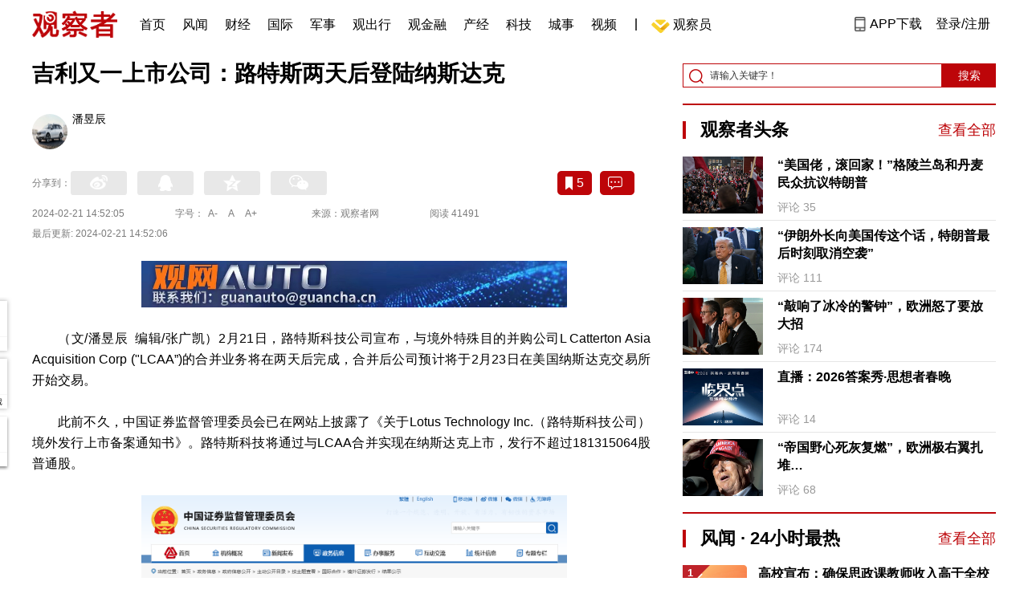

--- FILE ---
content_type: text/html; charset=UTF-8
request_url: https://www.guancha.cn/qiche/2024_02_21_725838.shtml
body_size: 14184
content:
<!DOCTYPE html>
<html lang="zh-cmn-Hans">
<head>
    <meta charset="utf-8">
    <meta http-equiv="X-UA-Compatible" content="IE=edge,chrome=1">
<link rel="stylesheet" type="text/css" href="https://static.guancha.cn/news/www/css/public.css?20260107">
<link rel="stylesheet" type="text/css" href="https://static.guancha.cn/news/www/css/main.css?2020123101">
    <meta http-equiv="Content-Type" content="text/html; charset=UTF-8">
    <meta http-equiv="content-language" content="zh-CN">
	<meta http-equiv="Cache-Control"  content="no-transform" />
	<meta http-equiv="Cache-Control"  content="no-siteapp" />
	<meta name="applicable-device" content="pc">
	<meta name="mobile-agent" content="format=xhtml;url=https://m.guancha.cn/qiche/2024_02_21_725838.shtml">
	<link rel="alternate" media="only screen and (max-width: 970px)"     href="https://m.guancha.cn/qiche/2024_02_21_725838.shtml" >
	<meta name="mobile-agent" content="format=html5;url=https://m.guancha.cn/qiche/2024_02_21_725838.shtml">
    <meta name="Keywords" content="">
    <meta name="Description" content="路特斯将在纳斯达克上市，发行不超过1.82亿股。">
    <link href="https://i.guancha.cn/images/favorite.ico" rel="shortcut icon"/>
    <script type="text/javascript" src="https://static.guancha.cn/news/www/js/jquery-3.6.0.min.js"></script> 
    <script type="text/javascript" src="https://static.guancha.cn/news/www/js/jquery.touchSlider.js"></script>
    <title>吉利又一上市公司：路特斯两天后登陆纳斯达克</title>
    <style>
        .all-txt img {max-width: 700px}
        .content-menu{border-bottom:1px solid #e6e6e6;}
        .header-content{width: 1200px;height: 64px;margin:0 auto;}
        .nav{position:relative;bottom:35px;right:150px;width:600px;height:64px;margin:-30px auto;padding:0;background-color:#fff;}
        .nav-cell{float:left;height:64px;width:auto;margin-left:0x;}
        .nav-cell > a{display:block;width:auto;padding:0 10px;line-height:65px;text-align:center;font-size: 16px;color:#000;font-weight:normal;background:inherit}
        .nav-cell > a.last{background:none;}
        .nav-cell > a:hover{text-decoration: none;background:#9d1518;color:#fff;}
        .sub-menu{position:absolute;left:-168px;top:64px;width:1198px;height:240px;border:1px solid #bd0509;background:#fff;display: none;z-index: 100;}
        .login-image{padding:6px 12px;position:relative;right:10px;}
        .header-login-yet > a{line-height:65px;font-size:16px;color:#000}
        .header-user{line-height:65px;}
        .header-user img{display: inline-block;width:30px;height:30px;border-radius: 50%;}
        .header-user span{font-size:16px;}
        .set-menu{top:64px;z-index:500}
        .set-menu span{font-size:14px;}
        .set-menu li{height:40px;line-height:40px;}
        .set-menu a i{margin-top:12px;}
        .warm-spots{right:-2px;top:22px;}
        .notice-box {left: -217px;top: 55px;}
        .post-recommend{font-size:20px;font-weight:bold;color:#ff0000;padding-bottom:10px;}
        .post_ad_close{position:absolute;right:0px;top:-18px;border:1px solid;}
        .post_ad_gesture{position:relative;bottom:2px;display:inline-block;width:15px;height:3px;background:#000;line-height: 0;font-size:0;vertical-align:middle;-webkit-transform:rotate(45deg);}
        .post_ad_gesture:after{content:'/';display:block;width:15px;height:3px;background:#000;-webkit-transform:rotate(-90deg);}
        .go_vip{width:170px;height:32px;text-align:center;line-height:32px;font-size:18px;color:#bb0c17;background-color:#EEE1E1;margin:5px auto 10px;cursor:pointer;display:block;text-decoration:none !important;}
        .baidu-commercial{display:none;}
        .post_vline{float:left;padding:0 10px;font-size:16px;}
        .post_accusation{float:left;font-size:14px;cursor:pointer;}
        .accusation-down-list{
            position: absolute;
            background: #fff;
            z-index: 100;
            top: 55px;
            left: 408px;
            border-bottom-left-radius: 4px;
            border-bottom-right-radius: 4px;
            box-shadow: 0px 2px 19px #888888;
            z-index: 1000;
        	width: 400px;
        	display:none;
        }
        .accusation-down-list .arrows{    
            width: 15px;
            height: 7px;
            position: absolute;
            top: -7px;
            left: 8px;
            background: url(https://static.guancha.cn/news/www/images/notice-icons.png) no-repeat -373px -20px;
        }
        .acc-tips-body ul>li{
        	line-height: 20px;
        }
        .content-bottom-ad{width:770px;height:140px;overflow:hidden;position:relative;margin-top:20px;}
        .content-bottom-ad-flicking{width:770px;height:8px;position:absolute;bottom:10px;z-index:50;text-align:center;}
        .content-bottom-ad-flicking div{width:20px;height:8px;display:inline-block;margin:0 1px;}
        .content-bottom-ad-flicking a{width:16px;height:6px;display:block;text-indent:-1000px;border-radius:3px;background-color:rgba(255,255,255,.4);margin:1px 2px 0;}
        .content-bottom-ad-flicking a.on{background-color:#ffffff;width:20px;height:8px;margin:0px;}
        .content-bottom-ad-image{
        	width:770px;
        	height:140px;
        }
        .showbigimg img{max-width:2000px;}
        input::-webkit-outer-spin-button,input::-webkit-inner-spin-button{-webkit-appearance: none;}
        input[type="number"]{-moz-appearance: textfield;}
    </style>
<script type="text/javascript">
	var _API_URL="http://api.guancha.cn",
		_CMT_URL="http://comment.guancha.cn",
		_DOC_ID="637112";
		_AD_SWITCH="1";
	var	share_options = {
			"url" : window.location.href,
			"title" : "吉利又一上市公司：路特斯两天后登陆纳斯达克",
			"summary" : "路特斯将在纳斯达克上市，发行不超过1.82亿股。",
			"pic" : "https://i.guancha.cn/news/2024/02/21/20240221123226799.jpg?imageMogr2/thumbnail/147x147",
		}
	var sensor_duration=Math.round(new Date().getTime()/1000);
	var sensor_content_name="吉利又一上市公司：路特斯两天后登陆纳斯达克";
	var sensor_author_id; 
	var sensor_author_name;
	var sensor_author_type;
	var sensor_content_url;
	var sensor_content_external_source;
	var sensor_publish_time="2024-02-21T14:52:05";
	var sensor_news_type="gundong";
	var sensor_column="观出行";
	var sensor_special="";
	var sensor_content_form;
	var sensor_content_height;
	var sensor_content_words_num;
	var sensor_is_tuijian;
</script>
</head>
<body>
<div class="content">
	<!-- 导航 start -->
	    <style>
.vip-crown-index-menu{
    position: relative;
    width: 23px !important;
    height: 23px !important;
    z-index: 100;
    margin-left: -7px;
    top: -1px;
    padding-right: 4px;
}
</style>
<div class="header-index">
	<div class="header-index-box">
		<a href="/" target="_blank"><img src="https://static.guancha.cn/news/www/images/mian-logo.png" style="padding:13px 0;"></a>
		<div class="header-index-nav">
										<div class="header-nav-cell j-nav-cell">
		        							        		<a href="/?s=dhshouye">首页</a>
		        									</div>
													<div class="header-nav-cell j-nav-cell">
		        							        		<a href="https://user.guancha.cn/?s=dhfengwen">风闻</a>
		        									</div>
													<div class="header-nav-cell j-nav-cell">
			    				    <a href="/economy?s=dhcaijing" title="财经">财经</a>
				    
				</div>
													<div class="header-nav-cell j-nav-cell">
			    				    <a href="/internation?s=dhguoji" title="国际">国际</a>
				    
				</div>
													<div class="header-nav-cell j-nav-cell">
			    				    <a href="/military-affairs?s=dhjunshi" title="军事">军事</a>
				    
				</div>
													<div class="header-nav-cell j-nav-cell">
			    				    <a href="/qiche?s=dhqiche" title="观出行">观出行</a>
				    
				</div>
													<div class="header-nav-cell j-nav-cell">
			    				    <a href="/GuanJinRong" title="观金融">观金融</a>
				    
				</div>
													<div class="header-nav-cell j-nav-cell">
			    				    <a href="/chanjing?s=dhchanjing" title="产经">产经</a>
				    
				</div>
													<div class="header-nav-cell j-nav-cell">
			    				    <a href="/gongye·keji?s=dhgongye·keji" title="科技">科技</a>
				    
				</div>
													<div class="header-nav-cell j-nav-cell">
			    				    <a href="/ChengShi" title="城事">城事</a>
				    
				</div>
													<div class="header-nav-cell j-nav-cell">
			    				    <a href="/video/gczvideo/list.html" title="视频">视频</a>
				    
				</div>
													<div class="header-nav-cell j-nav-cell">
		        		        				        	<div class="header-nav-cell j-nav-cell">
							<i style="width:2px;height:15px;background-color:#454545;margin:-2px 12px;display:block;"></i>
						</div>
		        		<a href="javascript:void(0)" class="last go-member"><img class="vip-crown-index-menu" src="https://i.guancha.cn/vip-diamond.gif">观察员</a>
		        									</div>
								</div>
		<div class="header-index-right">
		</div>
		<div class="header-index-app" id="header-index-app">
			<i></i>
			<span>APP下载</span>
		</div>
		<div class="header-index-erweima">
			<img src="https://i.guancha.cn/app-erweima.png?20190610">
			<p>扫一扫</p>
			<p>下载观察者APP</p>
		</div>
	</div>
</div>	<!-- 导航 end -->

	<div class="main content-main"> 
		<!-- 二栏 start -->
		<ul class="two-coloum fix">
			<li class="left left-main" style="position:relative;bottom:43px;">
				<h3>吉利又一上市公司：路特斯两天后登陆纳斯达克</h3>
<ul class="editor fix">
			<li>
		<div class="editor-intro fix">
			<a href="" target="_blank"><img src="https://i.guancha.cn/users/20181024161745166.jpg"></a>
			<p><a href="" target="_blank">潘昱辰</a><span></span></p>
		</div>
	</li>
		</ul>


<!-- 分享 -->
<div class="share">
	<span>分享到：</span>
	<div class="share-box fl share-box-2" style="margin-top:0px;">
		<div class="share-block"><a class="sina-2" data-cmd="tsina"></a></div>
		<div class="share-block"><a class="qq-2" data-cmd="sqq"></a></div>
		<div class="share-block"><a class="qq-z-2" data-cmd="qzone"></a></div>
		<div class="share-block"><a class="weixin-2" data-cmd="weixin"></a></div>
	</div>
	<div class="other-box fr">
        	<a class="collect ml10" title="收藏本文"><i></i><span id="count0"></span></a>
        	<a class="comment ml10" href="#comment"  title="查看评论" onclick='_czc.push(["_trackEvent", "commentcount", "click", "icon"]);'><i></i>
        	<span id="count2"></span></a>
        	<a class="count" href="#comment" onclick='_czc.push(["_trackEvent", "commentcount", "click", "num"]);'></a>
    </div>
</div>
<div class="time fix">
	<span>2024-02-21 14:52:05</span>
	<span>字号：<a fSize="14px" class="current ft-s" href="javascript:void(0);">A-</a>
	           <a fSize="18px" class="ft-zc" href="javascript:void(0);">A</a>
               <a fSize="22px" class="ft-b" href="javascript:void(0);">A+</a></span>
	<span>来源：观察者网</span>
	<span class="postpage-view"></span>
</div>
<div class="time fix" style="padding:0"><span>最后更新: 2024-02-21 14:52:06</span></div>
                <div class="content all-txt">
<p align="center">
	<img src="https://i.guancha.cn/news/origin/2024/02/21/20240221110401380.jpg" title="点击查看大图" width="530" class="bigimg" /> 
</p>
<p>
	（文/潘昱辰&nbsp; 编辑/张广凯）2月21日，路特斯科技公司宣布，与境外特殊目的并购公司L Catterton Asia Acquisition Corp ("LCAA”)的合并业务将在两天后完成，合并后公司预计将于2月23日在美国纳斯达克交易所开始交易。
</p>
<p>
	此前不久，中国证券监督管理委员会已在网站上披露了《关于Lotus Technology Inc.（路特斯科技公司）境外发行上市备案通知书》。路特斯科技将通过与LCAA合并实现在纳斯达克上市，发行不超过181315064股普通股。
</p>
<p align="center">
	<img src="https://i.guancha.cn/news/origin/2024/02/21/20240221122240689.png" title="点击查看大图" width="530" class="bigimg" /> 
</p>
<p>
	路特斯于1948年在英国成立，目前是吉利控股集团旗下豪华汽车品牌。2017年，吉利控股集团从马来西亚DRB-HICOM集团处取得路特斯51%的股份，成为路特斯最大股东。
</p>
<p>
	2018年，路特斯发布“Vision 80”品牌复兴计划，宣布将成为首个向电动化、智能化转型的世界级跑车品牌，在2028年路特斯品牌80周年时，实现全球年销量达到15万辆。 其后，路特斯陆续推出了EVIJA、ELETRE、EMEYA等纯电动车型。
</p>
<p>
	2021年，吉利控股在湖北武汉设立路特斯科技公司，负责电气化、大众化业务，在智能驾驶、智能座舱、智能制造等领域加速布局，并为其规划了人民币263亿元的前期资金。其中80亿元用于投资位于武汉的年产15万辆的电动汽车工厂。
</p>
<p>
	2023年1月，路特斯科技和LCAA达成合并协议与计划，在并购协议规定的交易完成之后，将在美国纳斯达克上市，并将保留路特斯科技作为公司名称，其普通股将以美国存托股票（ADS）形式挂牌交易，股票代码为"LOT"。
</p>
<p>
	LCAA是一家在纳斯达克上市的特殊目的收购公司，隶属于消费品私募投资公司LCatterton，管理规模超过340亿美元，现已完成对全球超过250个消费品牌的投资。
</p>
<p align="center">
	<img src="https://i.guancha.cn/news/origin/2024/02/21/20240221123035543.png" title="点击查看大图" width="530" class="bigimg" /> 
</p>
<p align="center">
	<span style="color:#999999;">路特斯</span><span style="color:#999999;">EMEYA</span> 
</p>
<p>
	2023年4月，路特斯科技宣布获得约1.2亿美元融资；同年11月，路特斯科技再获约7.5亿美元融资承诺。
</p>
<p>
	路特斯科技方面表示，融资所得资金计划用于路特斯科技继续研发新一代汽车技术、加速产品创新、拓宽全球分销网络以及一般企业用途。
</p>
<p>
	根据路特斯科技此前IPO路演时披露的数据，路特斯于2021年、2022年和2023年上半年分别实现收入368.7万、955.7万和1.30亿美元；随着交付量的增加，预计至2025年中期的毛利率将提高至21%-23%；税息折旧及摊销前利润（EBITDA）于2025年实现正增长，利润率大于5%。
</p>
<p>
	<strong>本文系观察者网独家稿件，未经授权，不得转载。</strong> 
</p>
</div>
                                <div class="content-bottom-ad">
                	<div class="content-bottom-ad-flicking" style="display:none;">
                			<div><a href="#" class="on"></a></div>
                	</div>
                	<div class="content-bottom-ad-image">
                		<ul>
                			<li>
                			    <a href="https://member.guancha.cn/gcyquanyi/member.html" target="_blank">
                                    <img src="https://i.guancha.cn/member/news_content_image.png?r=1768767748" width="770px" alt="加入观察员">
                                </a>
                			</li>
                		</ul>
                	</div>
                	<a href="javascript:;" id="content-bottom-ad-btn_prev" style="display:none;"></a>
		            <a href="javascript:;" id="content-bottom-ad-btn_next" style="display:none;"></a>
                </div>
                <!--  
                                -->
				<div class="share fix" style="position:relative;">
	<div class="share-box share-box-2 fl">
		<div class="share-block"><a class="sina-2" data-cmd="tsina"></a></div>
		<div class="share-block"><a class="qq-2" data-cmd="sqq"></a></div>
		<div class="share-block"><a class="qq-z-2" data-cmd="qzone"></a></div>
		<div class="share-block"><a class="weixin-2" data-cmd="weixin"></a></div>
	</div>
	<div class="other-box fl">
		    <a class="collect ml10" title="收藏本文"><i></i><span id="count0_1"></span></a>
	</div>
	<div class="post_vline">|</div>
	<div class="post_accusation">举报</div>
	<div class="accusation-down-list">
		<div class="acc-tips-body">
			<ul>
				<li>
					<input name="accusation_type" type="radio" value="1" id="accusation1">
					<label for="accusation1">违反法律法规</label>
				</li>
				<li>
					<input name="accusation_type" type="radio" value="2" id="accusation2">
					<label for="accusation2">垃圾信息、广告</label>
				</li>
				<li>
					<input name="accusation_type" type="radio" value="3" id="accusation3">
					<label for="accusation3">色情、淫秽信息</label>
				</li>
				<li>
					<input name="accusation_type" type="radio" value="4" id="accusation4">
					<label for="accusation4">人身攻击</label>
				</li>
				<li>
					<input name="accusation_type" type="radio" value="5" id="accusation5">
					<label for="accusation5">谣言、不实信息</label>
				</li>
				<li>
					<input name="accusation_type" type="radio" value="6" id="accusation6">
					<label for="accusation6">冒充，冒用信息</label>
				</li>
				<li>
					<input name="accusation_type" type="radio" value="8" id="accusation8">
					<label for="accusation7">破坏社区秩序</label>
				</li>
				<li>
					<input name="accusation_type" type="radio" value="7" id="accusation7">
					<label for="accusation8">其他</label>
				</li>
				<li>
					<input name="accusation_type" type="radio" value="9" id="accusation9">
					<label for="accusation8">涉未成年人有害信息</label>
				</li>
			</ul>
			<div class="clear"></div>
			<p><a target="_blank" href="//www.guancha.cn/broken-news/2017_03_28_400912_3.shtml">观察者网举报制度规范</a></p>
		</div>
		<div class="arr-tips-footer">	<a href="javascript:;" class="ok">确定</a>	<a href="javascript:;" class="cancel">取消</a>	</div>
		<div class="arrows"></div>
	</div>
</div>
<div class="key-word fix mt15">
	<span>标签 </span><a style="color:#d06868" href="https://www.guancha.cn/api/search.htm?click=news&keyword=%E8%B7%AF%E7%89%B9%E6%96%AF">路特斯</a></div>
<ul class="article-other"> 
		<li>责任编辑:
			潘昱辰&nbsp
		</li>
</ul>				<!-- 文底硬广 -->
				
				<!-- 领书 -->
							    												<!--  <div id="post-member"></div>-->
				<div style="clear:both;"></div>
				<a name="comment" id="comment"></a>
				<div class="gc-comment" id="comments-container" data-id="637112" data-type="1" data-from="cms"></div>
				<ul class="new-left-list" style="border:0px;">
	<div class="post-recommend">相关推荐</div>
    	<li class="fix" style="padding:15px 0 4px 0;border-bottom: 1px solid #cccccc;">
		<a href="/qiche/2024_02_20_725756.shtml?s=zwyxgtjdt" target="_blank" class="fl"><img src="https://i.guancha.cn/news/2024/02/20/20240220181836536.jpg" alt="" width="150" height="106"></a>
		<div class="right fn" style="margin-left:180px;">
			<h4 class="module-title" style="height:52px"><a href="/qiche/2024_02_20_725756.shtml?s=zwyxgtjbt" target="_blank" style="font-size:20px;font-weight:bold;">坦克800路试谍照曝光，长城能否撑起超豪华越野？</a></h4>
			<div class="module-interact" style="margin-top:28px;">
				<span style="color:#7b7b7b;font-size:14px;">2024-02-20 18:26</span>
							    			    <a href="/GuanWangCaiJingQiChe?s=zwyxgtjzt" target="_blank" class="interact-key" style="color:#ff0000;font-size:14px;float: right;padding-right:0px;">观网财经-汽车</a>
			    			    			</div>
		</div>
	</li>
		<li class="fix" style="padding:15px 0 4px 0;border-bottom: 1px solid #cccccc;">
		<a href="/qiche/2024_02_20_725749.shtml?s=zwyxgtjdt" target="_blank" class="fl"><img src="https://i.guancha.cn/news/2024/02/20/20240220162243354.jpg" alt="" width="150" height="106"></a>
		<div class="right fn" style="margin-left:180px;">
			<h4 class="module-title" style="height:52px"><a href="/qiche/2024_02_20_725749.shtml?s=zwyxgtjbt" target="_blank" style="font-size:20px;font-weight:bold;">大众发布ID.7旅行版，能否跟上ET5T步伐？</a></h4>
			<div class="module-interact" style="margin-top:28px;">
				<span style="color:#7b7b7b;font-size:14px;">2024-02-20 16:33</span>
							    			    <a href="/GuanWangCaiJingQiChe?s=zwyxgtjzt" target="_blank" class="interact-key" style="color:#ff0000;font-size:14px;float: right;padding-right:0px;">观网财经-汽车</a>
			    			    			</div>
		</div>
	</li>
		<li class="fix" style="padding:15px 0 4px 0;border-bottom: 1px solid #cccccc;">
		<a href="/qiche/2024_02_20_725743.shtml?s=zwyxgtjdt" target="_blank" class="fl"><img src="https://i.guancha.cn/news/2024/02/20/20240220155348254.jpg" alt="" width="150" height="106"></a>
		<div class="right fn" style="margin-left:180px;">
			<h4 class="module-title" style="height:52px"><a href="/qiche/2024_02_20_725743.shtml?s=zwyxgtjbt" target="_blank" style="font-size:20px;font-weight:bold;">Stellantis集团计划在意大利生产零跑汽车</a></h4>
			<div class="module-interact" style="margin-top:28px;">
				<span style="color:#7b7b7b;font-size:14px;">2024-02-20 16:10</span>
							</div>
		</div>
	</li>
		<li class="fix" style="padding:15px 0 4px 0;border-bottom: 1px solid #cccccc;">
		<a href="/qiche/2024_02_19_725653.shtml?s=zwyxgtjdt" target="_blank" class="fl"><img src="https://i.guancha.cn/news/2024/02/19/20240219163839411.jpg" alt="" width="150" height="106"></a>
		<div class="right fn" style="margin-left:180px;">
			<h4 class="module-title" style="height:52px"><a href="/qiche/2024_02_19_725653.shtml?s=zwyxgtjbt" target="_blank" style="font-size:20px;font-weight:bold;">宝马确认发生数据泄露事件，智能化时代的信息安全如何保障</a></h4>
			<div class="module-interact" style="margin-top:28px;">
				<span style="color:#7b7b7b;font-size:14px;">2024-02-19 17:15</span>
							    			    <a href="/GuanWangCaiJingQiChe?s=zwyxgtjzt" target="_blank" class="interact-key" style="color:#ff0000;font-size:14px;float: right;padding-right:0px;">观网财经-汽车</a>
			    			    			</div>
		</div>
	</li>
		<li class="fix" style="padding:15px 0 4px 0;border-bottom: 1px solid #cccccc;">
		<a href="/qiche/2024_02_19_725630.shtml?s=zwyxgtjdt" target="_blank" class="fl"><img src="https://i.guancha.cn/news/2024/02/19/20240219134718381.jpg" alt="" width="150" height="106"></a>
		<div class="right fn" style="margin-left:180px;">
			<h4 class="module-title" style="height:52px"><a href="/qiche/2024_02_19_725630.shtml?s=zwyxgtjbt" target="_blank" style="font-size:20px;font-weight:bold;">比亚迪率先发起价格战！驱逐舰05荣耀版7.98万元起售</a></h4>
			<div class="module-interact" style="margin-top:28px;">
				<span style="color:#7b7b7b;font-size:14px;">2024-02-19 13:49</span>
							</div>
		</div>
	</li>
		<li class="fix" style="padding:15px 0 4px 0;border-bottom: 1px solid #cccccc;">
		<a href="/qiche/2024_02_14_725315.shtml?s=zwyxgtjdt" target="_blank" class="fl"><img src="https://i.guancha.cn/news/2024/02/14/20240214193629389.jpg" alt="" width="150" height="106"></a>
		<div class="right fn" style="margin-left:180px;">
			<h4 class="module-title" style="height:52px"><a href="/qiche/2024_02_14_725315.shtml?s=zwyxgtjbt" target="_blank" style="font-size:20px;font-weight:bold;">15.96万元起，中高级市场新卷王降临！东风奕派eπ007开启大定</a></h4>
			<div class="module-interact" style="margin-top:28px;">
				<span style="color:#7b7b7b;font-size:14px;">2024-02-14 20:27</span>
							</div>
		</div>
	</li>
		<li class="fix" style="padding:15px 0 4px 0;border-bottom: 1px solid #cccccc;">
		<a href="/qiche/2024_02_08_724928.shtml?s=zwyxgtjdt" target="_blank" class="fl"><img src="https://i.guancha.cn/news/2024/02/08/20240208141414687.jpg" alt="" width="150" height="106"></a>
		<div class="right fn" style="margin-left:180px;">
			<h4 class="module-title" style="height:52px"><a href="/qiche/2024_02_08_724928.shtml?s=zwyxgtjbt" target="_blank" style="font-size:20px;font-weight:bold;">上汽集团1月销售汽车24.5万辆，新能源车销量同比翻番</a></h4>
			<div class="module-interact" style="margin-top:28px;">
				<span style="color:#7b7b7b;font-size:14px;">2024-02-08 17:07</span>
							    			    <a href="/GuanWangCaiJingQiChe?s=zwyxgtjzt" target="_blank" class="interact-key" style="color:#ff0000;font-size:14px;float: right;padding-right:0px;">观网财经-汽车</a>
			    			    			</div>
		</div>
	</li>
		<li class="fix" style="padding:15px 0 4px 0;border-bottom: 1px solid #cccccc;">
		<a href="/qiche/2024_02_08_724875.shtml?s=zwyxgtjdt" target="_blank" class="fl"><img src="https://i.guancha.cn/news/2024/02/07/20240207161603506.jpg" alt="" width="150" height="106"></a>
		<div class="right fn" style="margin-left:180px;">
			<h4 class="module-title" style="height:52px"><a href="/qiche/2024_02_08_724875.shtml?s=zwyxgtjbt" target="_blank" style="font-size:20px;font-weight:bold;">从“平行进口”到“平行出口”，中国汽车开启新时代</a></h4>
			<div class="module-interact" style="margin-top:28px;">
				<span style="color:#7b7b7b;font-size:14px;">2024-02-08 09:27</span>
							    			    <a href="/GuanWangCaiJingQiChe?s=zwyxgtjzt" target="_blank" class="interact-key" style="color:#ff0000;font-size:14px;float: right;padding-right:0px;">观网财经-汽车</a>
			    			    			</div>
		</div>
	</li>
		<li class="fix" style="padding:15px 0 4px 0;border-bottom: 1px solid #cccccc;">
		<a href="/qiche/2024_02_06_724712.shtml?s=zwyxgtjdt" target="_blank" class="fl"><img src="https://i.guancha.cn/news/2024/02/06/20240206174350361.jpg" alt="" width="150" height="106"></a>
		<div class="right fn" style="margin-left:180px;">
			<h4 class="module-title" style="height:52px"><a href="/qiche/2024_02_06_724712.shtml?s=zwyxgtjbt" target="_blank" style="font-size:20px;font-weight:bold;">全新林肯飞行家曝光，年轻化能否带来销量改观？</a></h4>
			<div class="module-interact" style="margin-top:28px;">
				<span style="color:#7b7b7b;font-size:14px;">2024-02-06 19:54</span>
							    			    <a href="/GuanWangCaiJingQiChe?s=zwyxgtjzt" target="_blank" class="interact-key" style="color:#ff0000;font-size:14px;float: right;padding-right:0px;">观网财经-汽车</a>
			    			    			</div>
		</div>
	</li>
		<li class="fix" style="padding:15px 0 4px 0;border-bottom: 1px solid #cccccc;">
		<a href="/qiche/2024_02_06_724702.shtml?s=zwyxgtjdt" target="_blank" class="fl"><img src="https://i.guancha.cn/news/2024/02/06/20240206173319211.jpg" alt="" width="150" height="106"></a>
		<div class="right fn" style="margin-left:180px;">
			<h4 class="module-title" style="height:52px"><a href="/qiche/2024_02_06_724702.shtml?s=zwyxgtjbt" target="_blank" style="font-size:20px;font-weight:bold;">吉祥航空跨界造车，用“生态”差异化入局？</a></h4>
			<div class="module-interact" style="margin-top:28px;">
				<span style="color:#7b7b7b;font-size:14px;">2024-02-06 17:49</span>
							</div>
		</div>
	</li>
		<li class="fix" style="padding:15px 0 4px 0;border-bottom: 1px solid #cccccc;">
		<a href="/qiche/2024_02_06_724685.shtml?s=zwyxgtjdt" target="_blank" class="fl"><img src="https://i.guancha.cn/news/2024/02/06/20240206150652808.jpg" alt="" width="150" height="106"></a>
		<div class="right fn" style="margin-left:180px;">
			<h4 class="module-title" style="height:52px"><a href="/qiche/2024_02_06_724685.shtml?s=zwyxgtjbt" target="_blank" style="font-size:20px;font-weight:bold;">沃尔沃大中华区1月销售近1.7万辆，今年将成电动转型关键</a></h4>
			<div class="module-interact" style="margin-top:28px;">
				<span style="color:#7b7b7b;font-size:14px;">2024-02-06 15:55</span>
							    			    <a href="/GuanWangCaiJingQiChe?s=zwyxgtjzt" target="_blank" class="interact-key" style="color:#ff0000;font-size:14px;float: right;padding-right:0px;">观网财经-汽车</a>
			    			    			</div>
		</div>
	</li>
		<li class="fix" style="padding:15px 0 4px 0;border-bottom: 1px solid #cccccc;">
		<a href="/qiche/2024_02_06_724684.shtml?s=zwyxgtjdt" target="_blank" class="fl"><img src="https://i.guancha.cn/news/2024/02/06/20240206145447650.jpg" alt="" width="150" height="106"></a>
		<div class="right fn" style="margin-left:180px;">
			<h4 class="module-title" style="height:52px"><a href="/qiche/2024_02_06_724684.shtml?s=zwyxgtjbt" target="_blank" style="font-size:20px;font-weight:bold;">北极狐亮相“东方塞纳河畔”，“理工男”极狐演绎跨界浪漫</a></h4>
			<div class="module-interact" style="margin-top:28px;">
				<span style="color:#7b7b7b;font-size:14px;">2024-02-06 15:55</span>
							    			    <a href="/GuanWangCaiJingQiChe?s=zwyxgtjzt" target="_blank" class="interact-key" style="color:#ff0000;font-size:14px;float: right;padding-right:0px;">观网财经-汽车</a>
			    			    			</div>
		</div>
	</li>
		<li class="fix" style="padding:15px 0 4px 0;border-bottom: 1px solid #cccccc;">
		<a href="/qiche/2024_02_06_724665.shtml?s=zwyxgtjdt" target="_blank" class="fl"><img src="https://i.guancha.cn/news/2024/02/06/20240206130826531.jpg" alt="" width="150" height="106"></a>
		<div class="right fn" style="margin-left:180px;">
			<h4 class="module-title" style="height:52px"><a href="/qiche/2024_02_06_724665.shtml?s=zwyxgtjbt" target="_blank" style="font-size:20px;font-weight:bold;">奇瑞风云T9亮相，直击主流插混市场</a></h4>
			<div class="module-interact" style="margin-top:28px;">
				<span style="color:#7b7b7b;font-size:14px;">2024-02-06 13:16</span>
							    			    <a href="/GuanWangCaiJingQiChe?s=zwyxgtjzt" target="_blank" class="interact-key" style="color:#ff0000;font-size:14px;float: right;padding-right:0px;">观网财经-汽车</a>
			    			    			</div>
		</div>
	</li>
		<li class="fix" style="padding:15px 0 4px 0;border-bottom: 1px solid #cccccc;">
		<a href="/qiche/2024_02_06_724649.shtml?s=zwyxgtjdt" target="_blank" class="fl"><img src="https://i.guancha.cn/news/2024/02/06/20240206095255679.jpg" alt="" width="150" height="106"></a>
		<div class="right fn" style="margin-left:180px;">
			<h4 class="module-title" style="height:52px"><a href="/qiche/2024_02_06_724649.shtml?s=zwyxgtjbt" target="_blank" style="font-size:20px;font-weight:bold;">领克07 EM-P亮相， "34C"又迎劲敌</a></h4>
			<div class="module-interact" style="margin-top:28px;">
				<span style="color:#7b7b7b;font-size:14px;">2024-02-06 10:18</span>
							    			    <a href="/GuanWangCaiJingQiChe?s=zwyxgtjzt" target="_blank" class="interact-key" style="color:#ff0000;font-size:14px;float: right;padding-right:0px;">观网财经-汽车</a>
			    			    			</div>
		</div>
	</li>
		<li class="fix" style="padding:15px 0 4px 0;border-bottom: 1px solid #cccccc;">
		<a href="/qiche/2024_02_05_724602.shtml?s=zwyxgtjdt" target="_blank" class="fl"><img src="https://i.guancha.cn/news/2024/02/05/20240205183644698.jpg" alt="" width="150" height="106"></a>
		<div class="right fn" style="margin-left:180px;">
			<h4 class="module-title" style="height:52px"><a href="/qiche/2024_02_05_724602.shtml?s=zwyxgtjbt" target="_blank" style="font-size:20px;font-weight:bold;">全新迈腾1.5T申报图曝光，有望北京车展发布</a></h4>
			<div class="module-interact" style="margin-top:28px;">
				<span style="color:#7b7b7b;font-size:14px;">2024-02-05 18:57</span>
							    			    <a href="/GuanWangCaiJingQiChe?s=zwyxgtjzt" target="_blank" class="interact-key" style="color:#ff0000;font-size:14px;float: right;padding-right:0px;">观网财经-汽车</a>
			    			    			</div>
		</div>
	</li>
		<li class="fix" style="padding:15px 0 4px 0;border-bottom: 1px solid #cccccc;">
		<a href="/qiche/2024_02_05_724599.shtml?s=zwyxgtjdt" target="_blank" class="fl"><img src="https://i.guancha.cn/news/2024/02/05/20240205160811297.jpg" alt="" width="150" height="106"></a>
		<div class="right fn" style="margin-left:180px;">
			<h4 class="module-title" style="height:52px"><a href="/qiche/2024_02_05_724599.shtml?s=zwyxgtjbt" target="_blank" style="font-size:20px;font-weight:bold;">年终奖4-8个月，李想：奖罚分明，学习华为的利益分配</a></h4>
			<div class="module-interact" style="margin-top:28px;">
				<span style="color:#7b7b7b;font-size:14px;">2024-02-05 18:27</span>
							</div>
		</div>
	</li>
		<li class="fix" style="padding:15px 0 4px 0;border-bottom: 1px solid #cccccc;">
		<a href="/qiche/2024_02_05_724596.shtml?s=zwyxgtjdt" target="_blank" class="fl"><img src="https://i.guancha.cn/news/2024/02/05/20240205163953988.jpg" alt="" width="150" height="106"></a>
		<div class="right fn" style="margin-left:180px;">
			<h4 class="module-title" style="height:52px"><a href="/qiche/2024_02_05_724596.shtml?s=zwyxgtjbt" target="_blank" style="font-size:20px;font-weight:bold;">预计年后上市，坦克300混动版完成申报</a></h4>
			<div class="module-interact" style="margin-top:28px;">
				<span style="color:#7b7b7b;font-size:14px;">2024-02-05 17:50</span>
							    			    <a href="/GuanWangCaiJingQiChe?s=zwyxgtjzt" target="_blank" class="interact-key" style="color:#ff0000;font-size:14px;float: right;padding-right:0px;">观网财经-汽车</a>
			    			    			</div>
		</div>
	</li>
		<li class="fix" style="padding:15px 0 4px 0;border-bottom: 1px solid #cccccc;">
		<a href="/qiche/2024_02_05_724592.shtml?s=zwyxgtjdt" target="_blank" class="fl"><img src="https://i.guancha.cn/news/2024/02/05/20240205170534955.jpg" alt="" width="150" height="106"></a>
		<div class="right fn" style="margin-left:180px;">
			<h4 class="module-title" style="height:52px"><a href="/qiche/2024_02_05_724592.shtml?s=zwyxgtjbt" target="_blank" style="font-size:20px;font-weight:bold;">奇瑞将智界升级为独立事业部，交付难题有望解决？</a></h4>
			<div class="module-interact" style="margin-top:28px;">
				<span style="color:#7b7b7b;font-size:14px;">2024-02-05 17:30</span>
							    			    <a href="/GuanWangCaiJingQiChe?s=zwyxgtjzt" target="_blank" class="interact-key" style="color:#ff0000;font-size:14px;float: right;padding-right:0px;">观网财经-汽车</a>
			    			    			</div>
		</div>
	</li>
		<li class="fix" style="padding:15px 0 4px 0;border-bottom: 1px solid #cccccc;">
		<a href="/qiche/2024_02_05_724577.shtml?s=zwyxgtjdt" target="_blank" class="fl"><img src="https://i.guancha.cn/news/2024/02/05/20240205160035880.jpg" alt="" width="150" height="106"></a>
		<div class="right fn" style="margin-left:180px;">
			<h4 class="module-title" style="height:52px"><a href="/qiche/2024_02_05_724577.shtml?s=zwyxgtjbt" target="_blank" style="font-size:20px;font-weight:bold;">面对现实，星途星纪元ET增程版亮相</a></h4>
			<div class="module-interact" style="margin-top:28px;">
				<span style="color:#7b7b7b;font-size:14px;">2024-02-05 16:09</span>
							    			    <a href="/GuanWangCaiJingQiChe?s=zwyxgtjzt" target="_blank" class="interact-key" style="color:#ff0000;font-size:14px;float: right;padding-right:0px;">观网财经-汽车</a>
			    			    			</div>
		</div>
	</li>
		<li class="fix" style="padding:15px 0 4px 0;border-bottom: 1px solid #cccccc;">
		<a href="/qiche/2024_02_05_724563.shtml?s=zwyxgtjdt" target="_blank" class="fl"><img src="https://i.guancha.cn/news/2024/02/05/20240205134440795.jpg" alt="" width="150" height="106"></a>
		<div class="right fn" style="margin-left:180px;">
			<h4 class="module-title" style="height:52px"><a href="/qiche/2024_02_05_724563.shtml?s=zwyxgtjbt" target="_blank" style="font-size:20px;font-weight:bold;">双车战略继续，上汽大众ID.7 S亮相</a></h4>
			<div class="module-interact" style="margin-top:28px;">
				<span style="color:#7b7b7b;font-size:14px;">2024-02-05 14:37</span>
							    			    <a href="/GuanWangCaiJingQiChe?s=zwyxgtjzt" target="_blank" class="interact-key" style="color:#ff0000;font-size:14px;float: right;padding-right:0px;">观网财经-汽车</a>
			    			    			</div>
		</div>
	</li>
	</ul>
<script>
$(function(){
	$('.module-interact span').each(function(){
		ndate = $(this).text();
		$(this).text(ndate.substr(0,16));
	})
})
</script>			</li>
			<li class="right" style="position:relative;bottom:36px;">
				<script type="text/javascript">
    function gotoUrl() {
        var objvalue = document.getElementById("txtkey").value;
        if (objvalue == ""||objvalue == "请输入关键字！") {
            alert("请输入查询关键字");
            document.getElementById("txtkey").focus();
            return false;
        }
        else {
        	var temp = document.domain.split(".");
            var url = "/api/search.htm?click=news&keyword=" + objvalue;
            url = encodeURI(url);
            _url = window.location.href;
            if(_url.indexOf("/api/search.htm") == -1){
                window.open(url);
            }else{
            	window.location.href = url;
            }
            return true;
        }
    }
	document.onkeydown=function(event){
		var e = event || window.event || arguments.callee.caller.arguments[0];
		if(e && e.keyCode==13 && document.activeElement.id=="txtkey"){ 
			return gotoUrl();
		}
	}
</script>
<div class="search fix">
	<input onblur="this.style.color='#999';if(this.value=='') this.value='请输入关键字！';" onfocus="this.style.color='#000';if(this.value=='请输入关键字！') this.value='';" value="请输入关键字！" id="txtkey" type="text">
	<a onclick="gotoUrl();">搜索</a>
</div>                <div class="head-inpost">
	<div class="head-inpost-header">
		<a style="float:none" href="/GuanChaZheTouTiao" target="_blank"><span style="font-size:22px;color:#000">&nbsp;&nbsp;&nbsp;观察者头条</span></a>
		<a href="/GuanChaZheTouTiao" target="_blank">查看全部</a>
	</div>
			<div class="head-inpost-box" style="border:0px;">
	        <a href="/internation/2026_01_18_804250.shtml?s=zwytt" target="_blank"><img src="https://i.guancha.cn/news/2026/01/18/20260118203827983.jpg" alt="" width="100"></a>
        <div class="head-inpost-box-right">
            <a href="/internation/2026_01_18_804250.shtml?s=zwytt" target="_blank" class="head-inpost-title">“美国佬，滚回家！”格陵兰岛和丹麦民众抗议特朗普</a>
                        <span>评论 35</span>
                    </div>
    </div>
    		<div class="head-inpost-box">
	        <a href="/internation/2026_01_18_804234.shtml?s=zwytt" target="_blank"><img src="https://i.guancha.cn/news/2026/01/18/20260118173531789.jpg" alt="" width="100"></a>
        <div class="head-inpost-box-right">
            <a href="/internation/2026_01_18_804234.shtml?s=zwytt" target="_blank" class="head-inpost-title">“伊朗外长向美国传这个话，特朗普最后时刻取消空袭”</a>
                        <span>评论 111</span>
                    </div>
    </div>
    		<div class="head-inpost-box">
	        <a href="/internation/2026_01_18_804219.shtml?s=zwytt" target="_blank"><img src="https://i.guancha.cn/news/2026/01/18/20260118144758454.jpg" alt="" width="100"></a>
        <div class="head-inpost-box-right">
            <a href="/internation/2026_01_18_804219.shtml?s=zwytt" target="_blank" class="head-inpost-title">“敲响了冰冷的警钟”，欧洲怒了要放大招</a>
                        <span>评论 174</span>
                    </div>
    </div>
    		<div class="head-inpost-box">
	        <a href="/politics/2026_01_18_804199.shtml?s=zwytt" target="_blank"><img src="https://i.guancha.cn/news/2026/01/18/20260118091006726.jpg" alt="" width="100"></a>
        <div class="head-inpost-box-right">
            <a href="/politics/2026_01_18_804199.shtml?s=zwytt" target="_blank" class="head-inpost-title">直播：2026答案秀·思想者春晚</a>
                        <span>评论 14</span>
                    </div>
    </div>
    		<div class="head-inpost-box">
	        <a href="/internation/2026_01_17_804180.shtml?s=zwytt" target="_blank"><img src="https://i.guancha.cn/news/2026/01/17/20260117183605209.jpg" alt="" width="100"></a>
        <div class="head-inpost-box-right">
            <a href="/internation/2026_01_17_804180.shtml?s=zwytt" target="_blank" class="head-inpost-title">“帝国野心死灰复燃”，欧洲极右翼扎堆…</a>
                        <span>评论 68</span>
                    </div>
    </div>
    </div>                <!--  -->
                <div class="ad_post_right" style="display:none;"></div>
                <!--  <div class="post-member-right"></div>-->
                <div class="fenwen24">
                    <div class="fenwen24-header" id="post-fengwen-hot">
                		<a style="float:none" href="//user.guancha.cn/?s=zwyessckqb" target="_blank"><span style="font-size:22px;color:#000">&nbsp;&nbsp;&nbsp;风闻 · 24小时最热</span></a>
                		<a href="//user.guancha.cn/?s=zwyessckqb" target="_blank">查看全部</a>
                	</div>
                	<div id="post-fengwen"></div>
				</div>
				<div class="latest-video">
                    <div class="latest-video-header" id="post-shipin-zuixin">
                		<a style="float:none" href="/GuanWangKanPian" target="_blank"><span style="font-size:22px;color:#000">&nbsp;&nbsp;&nbsp;最新视频</span></a>
                		<a href="/GuanWangKanPian" target="_blank">查看全部</a>
                	</div>
                	<div id="post-shipin"></div>
				</div>
		<!--评论精选     <div class="module-news gray">
					<div class="module-news-header comment-news-header">
						<a href="/other/commentselected.shtml" target="_blank"><span>评论精选</span></a>
						<div class="change fix"><a href="javascript:;">换一条</a></div>
					</div>
					<div id="selection-comment" class="module-news-main">
						<p class="module-artile"></p>
						<div class="comment fix"></div>
						<div class="module-more fix"><a href="/other/commentselected.shtml" class="fr" target="_blank">more</a></div>
					</div>
				</div> -->
                <div class="module-news-2">
    <div class="module-news-2-header">
		<span style="font-size:22px;color:#000">&nbsp;&nbsp;&nbsp;最新闻 Hot</span>
	</div>
	<div class="module-news-2-main">
		<ul class="hot-list-2">
		    		    			    		<li style="border-top:0px;">
		    										<a href="/internation/2026_01_18_804250.shtml?s=zwyzxw" target="_blank" onclick='_czc.push(["_trackEvent", "zuixinwen", "pcclick"]);'><img src="https://i.guancha.cn/news/2026/01/18/20260118203832628.jpg" alt="“美国佬，滚回家！”格陵兰岛和丹麦民众抗议特朗普" width="390" height="152"></a>
					<h4><a href="/internation/2026_01_18_804250.shtml?s=zwyzxw" target="_blank" onclick='_czc.push(["_trackEvent", "zuixinwen", "pcclick"]);'>“美国佬，滚回家！”格陵兰岛和丹麦民众抗议特朗普</a></h4>
								</li>
					    			    		<li>
		    										<a href="/internation/2026_01_18_804234.shtml?s=zwyzxw" target="_blank" onclick='_czc.push(["_trackEvent", "zuixinwen", "pcclick"]);'><img src="https://i.guancha.cn/news/2026/01/18/20260118173536314.jpg" alt="“伊朗外长向美国传这个话，特朗普最后时刻取消空袭”" width="390" height="152"></a>
					<h4><a href="/internation/2026_01_18_804234.shtml?s=zwyzxw" target="_blank" onclick='_czc.push(["_trackEvent", "zuixinwen", "pcclick"]);'>“伊朗外长向美国传这个话，特朗普最后时刻取消空袭”</a></h4>
								</li>
					    			    		<li>
		    										<a href="/internation/2026_01_18_804248.shtml?s=zwyzxw" target="_blank" onclick='_czc.push(["_trackEvent", "zuixinwen", "pcclick"]);'><img src="https://i.guancha.cn/news/2026/01/18/20260118222255829.jpg" alt="白宫警告美媒：不要剪辑特朗普，不然告到倾家荡产" width="390" height="152"></a>
					<h4><a href="/internation/2026_01_18_804248.shtml?s=zwyzxw" target="_blank" onclick='_czc.push(["_trackEvent", "zuixinwen", "pcclick"]);'>白宫警告美媒：不要剪辑特朗普，不然告到倾家荡产</a></h4>
								</li>
					    			    		<li>
		    										<a href="/internation/2026_01_18_804235.shtml?s=zwyzxw" target="_blank" onclick='_czc.push(["_trackEvent", "zuixinwen", "pcclick"]);'><img src="https://i.guancha.cn/news/2026/01/18/20260118191028682.jpg" alt="“两周内起诉”，特朗普威胁要报复摩根大通" width="390" height="152"></a>
					<h4><a href="/internation/2026_01_18_804235.shtml?s=zwyzxw" target="_blank" onclick='_czc.push(["_trackEvent", "zuixinwen", "pcclick"]);'>“两周内起诉”，特朗普威胁要报复摩根大通</a></h4>
								</li>
					    			    		<li>
		    										<a href="/internation/2026_01_18_804215.shtml?s=zwyzxw" target="_blank" onclick='_czc.push(["_trackEvent", "zuixinwen", "pcclick"]);'><img src="https://i.guancha.cn/news/2026/01/18/20260118150416933.jpg" alt="国际奥委会“双标”：不会禁赛美国，我们不介入政治" width="390" height="152"></a>
					<h4><a href="/internation/2026_01_18_804215.shtml?s=zwyzxw" target="_blank" onclick='_czc.push(["_trackEvent", "zuixinwen", "pcclick"]);'>国际奥委会“双标”：不会禁赛美国，我们不介入政治</a></h4>
								</li>
					    			    		<li>
		    										<a href="/internation/2026_01_18_804221.shtml?s=zwyzxw" target="_blank" onclick='_czc.push(["_trackEvent", "zuixinwen", "pcclick"]);'><img src="https://i.guancha.cn/news/2026/01/18/20260118154049854.jpg" alt="谈了25年，终于签了" width="390" height="152"></a>
					<h4><a href="/internation/2026_01_18_804221.shtml?s=zwyzxw" target="_blank" onclick='_czc.push(["_trackEvent", "zuixinwen", "pcclick"]);'>谈了25年，终于签了</a></h4>
								</li>
					    			    		<li>
		    										<a href="/internation/2026_01_18_804225.shtml?s=zwyzxw" target="_blank" onclick='_czc.push(["_trackEvent", "zuixinwen", "pcclick"]);'><img src="https://i.guancha.cn/news/2026/01/18/20260118153219612.jpg" alt="“中国要求日企提交更详尽的材料”" width="390" height="152"></a>
					<h4><a href="/internation/2026_01_18_804225.shtml?s=zwyzxw" target="_blank" onclick='_czc.push(["_trackEvent", "zuixinwen", "pcclick"]);'>“中国要求日企提交更详尽的材料”</a></h4>
								</li>
					    			    		<li>
		    										<a href="/internation/2026_01_18_804220.shtml?s=zwyzxw" target="_blank" onclick='_czc.push(["_trackEvent", "zuixinwen", "pcclick"]);'><img src="https://i.guancha.cn/news/2026/01/18/20260118151716539.jpg" alt="“向朝鲜放飞无人机的嫌疑人曾在尹锡悦总统府任职”" width="390" height="152"></a>
					<h4><a href="/internation/2026_01_18_804220.shtml?s=zwyzxw" target="_blank" onclick='_czc.push(["_trackEvent", "zuixinwen", "pcclick"]);'>“向朝鲜放飞无人机的嫌疑人曾在尹锡悦总统府任职”</a></h4>
								</li>
					    			    		<li>
		    										<a href="/internation/2026_01_18_804219.shtml?s=zwyzxw" target="_blank" onclick='_czc.push(["_trackEvent", "zuixinwen", "pcclick"]);'><img src="https://i.guancha.cn/news/2026/01/18/20260118144806814.jpg" alt="“敲响了冰冷的警钟”，欧洲怒了要放大招" width="390" height="152"></a>
					<h4><a href="/internation/2026_01_18_804219.shtml?s=zwyzxw" target="_blank" onclick='_czc.push(["_trackEvent", "zuixinwen", "pcclick"]);'>“敲响了冰冷的警钟”，欧洲怒了要放大招</a></h4>
								</li>
					    			    		<li>
		    										<a href="/internation/2026_01_18_804209.shtml?s=zwyzxw" target="_blank" onclick='_czc.push(["_trackEvent", "zuixinwen", "pcclick"]);'><img src="https://i.guancha.cn/news/2026/01/18/20260118121754690.jpg" alt="北约“内战”？丹麦不敢想..." width="390" height="152"></a>
					<h4><a href="/internation/2026_01_18_804209.shtml?s=zwyzxw" target="_blank" onclick='_czc.push(["_trackEvent", "zuixinwen", "pcclick"]);'>北约“内战”？丹麦不敢想...</a></h4>
								</li>
					    			    		<li>
		    										<a href="/internation/2026_01_18_804191.shtml?s=zwyzxw" target="_blank" onclick='_czc.push(["_trackEvent", "zuixinwen", "pcclick"]);'><img src="https://i.guancha.cn/news/2026/01/18/20260118083543629.jpg" alt="哈梅内伊：美国总统亲自介入这次骚乱，他有罪" width="390" height="152"></a>
					<h4><a href="/internation/2026_01_18_804191.shtml?s=zwyzxw" target="_blank" onclick='_czc.push(["_trackEvent", "zuixinwen", "pcclick"]);'>哈梅内伊：美国总统亲自介入这次骚乱，他有罪</a></h4>
								</li>
					    			    		<li>
		    										<a href="/internation/2026_01_18_804203.shtml?s=zwyzxw" target="_blank" onclick='_czc.push(["_trackEvent", "zuixinwen", "pcclick"]);'><img src="https://i.guancha.cn/news/2026/01/18/20260118101835136.jpg" alt="加拿大计划借华技术造车，“已提前告知美方”" width="390" height="152"></a>
					<h4><a href="/internation/2026_01_18_804203.shtml?s=zwyzxw" target="_blank" onclick='_czc.push(["_trackEvent", "zuixinwen", "pcclick"]);'>加拿大计划借华技术造车，“已提前告知美方”</a></h4>
								</li>
					    			    		<li>
		    										<a href="/internation/2026_01_18_804207.shtml?s=zwyzxw" target="_blank" onclick='_czc.push(["_trackEvent", "zuixinwen", "pcclick"]);'><img src="https://i.guancha.cn/news/2026/01/18/20260118114156125.jpg" alt="特朗普发黑白照：我是关税之王" width="390" height="152"></a>
					<h4><a href="/internation/2026_01_18_804207.shtml?s=zwyzxw" target="_blank" onclick='_czc.push(["_trackEvent", "zuixinwen", "pcclick"]);'>特朗普发黑白照：我是关税之王</a></h4>
								</li>
					    			    		<li>
		    										<a href="/internation/2026_01_18_804201.shtml?s=zwyzxw" target="_blank" onclick='_czc.push(["_trackEvent", "zuixinwen", "pcclick"]);'><img src="https://i.guancha.cn/news/2026/01/18/20260118093556813.jpg" alt="特朗普开价：想要永久席位，先交10亿美元" width="390" height="152"></a>
					<h4><a href="/internation/2026_01_18_804201.shtml?s=zwyzxw" target="_blank" onclick='_czc.push(["_trackEvent", "zuixinwen", "pcclick"]);'>特朗普开价：想要永久席位，先交10亿美元</a></h4>
								</li>
					    			    		<li>
		    										<a href="/internation/2026_01_17_804180.shtml?s=zwyzxw" target="_blank" onclick='_czc.push(["_trackEvent", "zuixinwen", "pcclick"]);'><img src="https://i.guancha.cn/news/2026/01/17/20260117183616531.jpg" alt="“帝国野心死灰复燃”，欧洲极右翼扎堆…" width="390" height="152"></a>
					<h4><a href="/internation/2026_01_17_804180.shtml?s=zwyzxw" target="_blank" onclick='_czc.push(["_trackEvent", "zuixinwen", "pcclick"]);'>“帝国野心死灰复燃”，欧洲极右翼扎堆…</a></h4>
								</li>
					    			    		<li>
		    										<a href="/internation/2026_01_17_804168.shtml?s=zwyzxw" target="_blank" onclick='_czc.push(["_trackEvent", "zuixinwen", "pcclick"]);'><img src="https://i.guancha.cn/news/2026/01/17/20260117161314412.jpg" alt="硬来！“欧盟要按头逼着各国拆”" width="390" height="152"></a>
					<h4><a href="/internation/2026_01_17_804168.shtml?s=zwyzxw" target="_blank" onclick='_czc.push(["_trackEvent", "zuixinwen", "pcclick"]);'>硬来！“欧盟要按头逼着各国拆”</a></h4>
								</li>
					</ul>
	</div>
</div>                <div class="kuaixun-new">
	<div class="kuaixun-new-header" id="news-focus-post">
		<span style="font-size:22px;color:#000">&nbsp;&nbsp;&nbsp;快讯</span>
    </div>
    <div id="news-focus">
    	<ul class="kuaixun-new-content">
    		    		<li><a href="/politics/2026_01_18_804252.shtml" title="包钢稀土钢板材厂爆炸最新消息：78人送医" target="_blank">包钢稀土钢板材厂爆炸最新消息：78人送医</a></li>
    		    		<li><a href="/politics/2026_01_18_804251.shtml" title="iQOO“战斗精灵”登场：2亿像素主摄+骁龙Gen5处理器" target="_blank">iQOO“战斗精灵”登场：2亿像素主摄+骁龙Gen5处理器</a></li>
    		    		<li><a href="/internation/2026_01_18_804249.shtml" title="梅新育：流传颇广的“中国对委投资600亿美元”是极度夸大" target="_blank">梅新育：流传颇广的“中国对委投资600亿美元”是极度夸大</a></li>
    		    		<li><a href="/politics/2026_01_18_804247.shtml" title="贾国龙再度回应：西贝不存在两岁的西蓝花" target="_blank">贾国龙再度回应：西贝不存在两岁的西蓝花</a></li>
    		    		<li><a href="/industry-science/2026_01_18_804246.shtml" title="突破多项核心技术！“太行三兄弟”完成评估验收" target="_blank">突破多项核心技术！“太行三兄弟”完成评估验收</a></li>
    		    		<li><a href="/politics/2026_01_18_804245.shtml" title="包钢板材厂爆炸，两天前刚强调安全隐患排查" target="_blank">包钢板材厂爆炸，两天前刚强调安全隐患排查</a></li>
    		    		<li><a href="/politics/2026_01_18_804244.shtml" title="江西一地：对表现较弱干部亮牌预警，已调整干部11名" target="_blank">江西一地：对表现较弱干部亮牌预警，已调整干部11名</a></li>
    		    		<li><a href="/industry-science/2026_01_18_804240.shtml" title="江门中微子实验，圆满完成工程建设任务" target="_blank">江门中微子实验，圆满完成工程建设任务</a></li>
    		   		</ul>
	</div>
</div>                <!--
				<div id="page-top-fixed">
    				<div id="member-recommend">
    				    <div class="member-recommend"></div>
    			    </div>  
    				<div id="fengwen-hot-comment">
    				    <div class="fengwen-hot-comment"></div>
    				</div>
				</div>
				-->
			</li>
		</ul>
	</div>
</div>
<div class="footer">
	<ul class="fix">
		<li><a href="http://www.guancha.cn/about/ManuscriptDelivery.shtml" target="_blank">联系我们 </a></li>
		<li><a href="http://www.guancha.cn/about/about.shtml" target="_blank">关于我们 </a></li>
		<li><a href="http://www.guancha.cn/about/Copyright.shtml" target="_blank">版权声明 </a></li>
		<li><a href="http://www.guancha.cn/about/TermsOfService.shtml" target="_blank">服务条款 </a></li>
		<li><a href="http://www.guancha.cn/about/Advertise.shtml" target="_blank">刊登广告 </a></li>
		<li><a href="http://weibo.com/newoutlook" target="_blank">联系微博</a></li>
		<li><a href="http://www.guancha.cn/life/2012_09_05_74361.shtml" target="_blank">加入我们</a></li>
		<li><a href="http://www.guancha.cn/about/sitemap.shtml" target="_blank">网站地图</a></li>
		<li><a href="http://www.shjbzx.cn" target="_blank">举报链接</a></li>
		<li><a href="http://www.guancha.cn/broken-news/2017_03_28_400912_3.shtml" target="_blank">举报制度规范</a></li>
		<li><a href="http://www.guancha.cn/life/2018_02_11_446706.shtml" target="_blank">《网站自律管理承诺书》</a></li>
	</ul>
	<p>
		Copyright © 2014-2024 观察者 All rights reserved。<br><a target="_blank" href="https://beian.miit.gov.cn">沪ICP备10213822号-2</a>  互联网新闻信息服务许可证：31220170001
网登网视备（沪）02020000041-1号  互联网宗教信息服务许可证：沪（2024）0000009
广播电视节目制作经营许可证：（沪）字第03952号<br>增值电信业务经营许可证：沪B2-20210968 &nbsp;&nbsp;违法及不良信息举报电话：021-62376571<br><br>
		<a target="_blank" href="http://www.beian.gov.cn/portal/registerSystemInfo?recordcode=31010502000027"><img src="../images/beian-icon.png" style="vertical-align:middle;"> 沪公网安备 31010502000027号</a>
		<a target="_blank" href="http://www.12377.cn/"><img src="../images/jubao-icon.png" style="vertical-align:middle;"> 中国互联网举报中心</a>
		<a target="_blank" href="http://www.shjbzx.cn/"><img src="../images/wangxinban_jubao.png" style="vertical-align:middle;"> 上海市互联网违法与不良信息举报中心</a>
	</p> 
</div>
<script type="text/javascript">
var _bdhmProtocol = (("https:" == document.location.protocol) ? " https://" : " http://");
document.write(unescape("%3Cscript src='" + _bdhmProtocol + "hm.baidu.com/h.js%3F8ab18ec6e3ee89210917ef2c8572b30e' type='text/javascript'%3E%3C/script%3E"));
</script>
<div style="display:none"><script type="text/javascript">var cnzz_protocol = (("https:" == document.location.protocol) ? " https://" : " http://");document.write(unescape("%3Cspan id='cnzz_stat_icon_1254137364'%3E%3C/span%3E%3Cscript src='" + cnzz_protocol + "s95.cnzz.com/z_stat.php%3Fid%3D1254137364' type='text/javascript'%3E%3C/script%3E"));</script></div><div class="full_nav">
	<a href="#comment" class="gocomment">
		<img src="https://static.guancha.cn/news/www/images/chat_icon.png" alt="评论"/>
	</a>
	<a href="javascript:;" class="gotop">
		<img src="https://static.guancha.cn/news/www/images/gotop.png" alt="返回顶部"/>
	</a>
</div>
<div class="full_nav1">
	<a href="/Feedback/2016_11_24_381671.shtml" target="_blank" class="sendcomment">
	</a>
	<a href="javascript:;" class="showGuancha">
		<span></span>
	</a>
	<a href="javascript:;" class="changColer">
	</a>
</div>
<input id="GlobalMsgButton" value="发送私信" type="hidden" />
<script type="text/javascript" src="https://static.guancha.cn/news/www/js/jquery.cookie.js"></script>
<script charset="UTF-8" src="https://static.guancha.cn/news/www/js/sensorsdata.min.js"></script>
<script src="../js/sensor.js?202112271319"></script>
<script type="text/javascript" src="https://static.guancha.cn/news/www/js/jquery.reveal.common.js?20240913"></script>
<script type="text/javascript" src="https://static.guancha.cn/news/www/js/pay.js?20191224"></script>
<script type="text/javascript" src="https://static.guancha.cn/news/www/js/base.js"></script> 
<script type="text/javascript" src="https://static.guancha.cn/news/www/js/main.js?20260104"></script>
<script type="text/javascript" src="https://static.guancha.cn/news/www/js/tongji.js?20180725"></script>
<script type="text/javascript" src="//user.guancha.cn/static/js/comments-plugin-cms.js?202112271042"></script>
<script type="text/javascript" src="https://static.guancha.cn/news/www/js/pay.js?20191224"></script>
<script>
	var fontSize = localStorage.getItem('contentFont');
	if(fontSize==1){
		$('.content').css('font-size', '16px');
	}else if(fontSize==2){
		$('.content').css('font-size', '18px');
	}else if(fontSize==3){
		$('.content').css('font-size', '14px');
	}
	var $prve = $('.J-prve'),
		$next = $('.J-next'),
		$changeImg = $('.J-change-img'),
		$titles = $('.J-titles'),
		$box = $('.J-img-box'),
		$boxEle = $box.find('ul li'),
		_len = $boxEle.length,
		_w = $boxEle.width(),
		t = null,
		_a = 0;

	$next.on('click',_go);
	$prve.on('click',function(){
		_a--;
		if(_a < 0) _a = _len-1;
		$boxEle.hide();
		$boxEle.eq(_a).show();
		$titles.find('li').hide();
		$titles.find('li').eq(_a).show();
	});
	t = setInterval('_go()',5000);
	$changeImg.hover(function(){
		clearInterval(t);
	},function(){
		t = setInterval('_go()',5000);
	});
	function _go(){
		_a++;
		if(_a > _len-1) _a = 0;
		$boxEle.hide();
		$boxEle.eq(_a).show();
		$titles.find('li').hide();
		$titles.find('li').eq(_a).show();
	}
	$("#context_endf").html(
			"请支持独立网站，转发请注明本文链接：<a href='" + location.href + "'>"+ location.href + "</a>");
</script>
<script>
$(function(){
    $.ajax({
        url: '//user.guancha.cn/post/collect-count.json',
        type: 'GET',
        dataType: 'jsonp',
	    cache: true,
		jsonpCallback: 'callback',
        data: { 'codeId': _DOC_ID},
        success : function(res) {
            if (res.code == 0) {
                 $('#count0').text(res.count);
                 $('#count0_1').text(res.count);
            }
        }
    });

	//返回顶部
	$(window).scroll(function(){
 		if($(window).scrollTop()>=800){
 			$('.full_nav').show();	
 		}else{
 			$('.full_nav').hide();
 		}
 	});

	$('.post_ad_close').click(function(){
		$('.post_ad').hide();
	})
 	
	function reFullNav(){
		var left=($(window).width()-1200)/2+1200;
 		$('.full_nav').css('left',left);
 		 
 		var left1=0;
		var sellbook = $('#sellbook');
		if(sellbook.length==0)
		{
			left1=($(window).width()-1200)/2-$('.full_nav1').width()-25;
		}
		else
		{
			left1=($(window).width()-1200)/2-$('.full_nav1').find('img').eq(0).width()-10;
		}
		
 		$('.full_nav1').css('left',left1).show();
	}
	window.onload=function(){
 		reFullNav()
 	}
	$(window).resize(function(){
		reFullNav();
 	});

	$('.last').click(function(){
		if(document.body.scrollTop!=0){ //非标准写法,chrome能识别
			scrollTop=parseInt(document.body.scrollTop);
		}else{ //标准写法
			scrollTop=parseInt(document.documentElement.scrollTop);
		}
		value = scrollTop-parseInt(document.getElementById('select_page').offsetTop);
		$.cookie('content',value);
		$.cookie('page',$('.module-page span').text())
	})
	
    if($.cookie('content')!=null){
	    scroll = document.getElementById("page_"+$.cookie('page')).offsetTop + parseInt($.cookie('content'));
	    window.scrollTo(0,scroll);
	    $.cookie('content',null);
	    $.cookie('page',null)
    }

    $(document).on('click', '.reveal-modal-bg', function(){
    	setTimeout($('.showbigimg').remove(), 500);
    })
})
</script>
<script type="application/ld+json">
        {
            "@context": "https://ziyuan.baidu.com/contexts/cambrian.jsonld ",
            "@id": "https://www.guancha.cn/qiche/2024_02_21_725838.shtml ",
            "appid": "1546608532556400",
            "title": "吉利又一上市公司：路特斯两天后登陆纳斯达克",
            "images": [
                "https://i.guancha.cn/news/2024/02/21/20240221123226799.jpg"            ], 
            "pubDate": "2024-02-21T14:52:05"
        }
</script>
<script type="text/javascript"> 
$(function () { 
	var fc_comment = $('#page-top-fixed'), st; 
	$(window).scroll(function () { 
		if(fc_comment.css('position')=='static'&&fc_comment.offset().top>5500) fc_comment.attr('otop', fc_comment.offset().top); //存储原来的距离顶部的距离 
		st = Math.max(document.body.scrollTop || document.documentElement.scrollTop); 
		if (st > parseInt(fc_comment.attr('otop'))) { 
			if (fc_comment.css('position') != 'fixed') fc_comment.css({ 'position': 'fixed', top: 0,'width':'395px' }); 
		} else if (fc_comment.css('position') != 'static') fc_comment.css({ 'position': 'static' }); 
	}); 
}); 
</script>
</body>
</html>

--- FILE ---
content_type: text/html; charset=UTF-8
request_url: https://www.guancha.cn/api/fengwenhot.htm
body_size: 502
content:
{"code":0,"items":[{"id":"1585617","title":"\u9ad8\u6821\u5ba3\u5e03\uff1a\u786e\u4fdd\u601d\u653f\u8bfe\u6559\u5e08\u6536\u5165\u9ad8\u4e8e\u5168\u6821\u6559\u5e08\u5e73\u5747\u6c34\u5e73","pic":"","comment_num":"202","praise_num":"5"},{"id":"1585606","title":"\u72ec\u5c45\u4eba\u53e3\u8d85\u8fc71.2\u4ebf\uff0c\u4e00\u5934\u5e9e\u5927\u7684\u7070\u7280\u725b\u6765\u4e86","pic":"","comment_num":"126","praise_num":"6"},{"id":"1585587","title":"\u5df4\u57fa\u65af\u5766\u6458\u6843\u5b50\uff0c\u4e1c\u5927\u767d\u5fd9\u6d3b\u4e86\uff1f","pic":"https:\/\/i.guancha.cn\/bbs\/2026\/01\/18\/20260118083203971.jpg?imageMogr2\/cut\/912x661x84x0\/format\/jpg\/thumbnail\/147x147","comment_num":"88","praise_num":"51"},{"id":"1585619","title":"\u600e\u4e48\u770b\u5954\u9a70\u5b9d\u9a6c\u5965\u8fea\u5728\u4e2d\u56fd\u5e02\u573a\u96c6\u4f53\u9047\u51b7\uff1f","pic":"","comment_num":"87","praise_num":"2"},{"id":"1585654","title":"\u4e24\u4e2a\u897f\u7ea2\u67ff\u5c31\u898110\u5757\u94b1\uff01\u7f51\u53cb\uff1a\u9e21\u86cb\u5df2\u7ecf\u914d\u4e0d\u4e0a\u897f\u7ea2\u67ff\u4e86\uff1f\u4f60\u6700\u8fd1\u6709\u611f\u53d7\u5230\u5417\uff1f","pic":"https:\/\/i.guancha.cn\/bbs\/2026\/01\/18\/20260118110012718.jpg?imageMogr2\/cut\/604x438x0x288\/format\/jpg\/thumbnail\/147x147","comment_num":"85","praise_num":"3"},{"id":"1585652","title":"\u5370\u5ea6\u51fa\u73b0\u4e86\u5927\u91cf\u201c\u4e0e\u4e2d\u56fd\u76f8\u6bd4\u6211\u4eec\u505a\u5f97\u5f88\u5dee\u201d\u8206\u8bba\u53cd\u601d\uff0c\u771f\u4e0d\u4e00\u6837\u4e86\u3002\u8fd9\u6b21\u662fPM2.5","pic":"https:\/\/i.guancha.cn\/bbs\/2026\/01\/18\/20260118104552427.png?imageMogr2\/cut\/690x500x0x0\/format\/png\/thumbnail\/147x147","comment_num":"79","praise_num":"14"},{"id":"1585561","title":"\u7c73\u4ef7\u5c45\u9ad8\u4e0d\u4e0b \u65e5\u672c\u6c11\u4f17\u751f\u6d3b\u6210\u672c\u627f\u538b","pic":"","comment_num":"65","praise_num":"0"},{"id":"1585508","title":"\u52a0\u62ff\u5927\u7ed9\u5176\u4ed6\u897f\u65b9\u56fd\u5bb6\u201c\u6253\u4e86\u4e2a\u6837\u201d","pic":"https:\/\/i.guancha.cn\/bbs\/2026\/01\/17\/20260117184444722.png?imageMogr2\/cut\/1049x760x16x0","comment_num":"57","praise_num":"18"},{"id":"1585558","title":"TikTok\u8001\u5916\u96c6\u4f53\u53d8\u201c\u7cbe\u795e\u4e2d\u56fd\u4eba\u201d\uff0c\u53d1\u751f\u4e86\u4ec0\u4e48\uff1f","pic":"https:\/\/i.guancha.cn\/bbs\/2026\/01\/17\/20260117231956301.png?imageMogr2\/cut\/512x371x0x0\/format\/png","comment_num":"54","praise_num":"14"},{"id":"1506344","title":"\u4e2d\u7f8e\u6d77\u519b\u5927\u6bd4\u62fc\u7684\u8bdd","pic":"","comment_num":"52","praise_num":"10"}]}

--- FILE ---
content_type: text/html; charset=UTF-8
request_url: https://www.guancha.cn/api/shipin.htm
body_size: 416
content:
{"code":0,"items":[{"PREVIEW_M":"https:\/\/i.guancha.cn\/video\/cover\/2026\/01\/18\/1768715525942381.jpg!videobauto?watermark\/2\/text\/MDA6MTE6NTg=\/fill\/I0ZGRkZGRg==\/fontsize\/32\/dx\/10\/dy\/10","HTTP_URL":"https:\/\/www.guancha.cn\/video\/gczvideo\/content.html?id=51770","TITLE":"\u30102026\u7b54\u6848\u79c0\u00b7\u601d\u60f3\u8005\u6625\u665a\u3011\u90ed\u6668\u535a\uff1a\u4e92\u52a8\u3001\u4f53\u9a8c\u4e0e\u5171\u9e23:\u6e38\u620f\u8bed\u5883\u4e0b\u7684\u6587\u5316\u4f20\u627f\u8def\u5f84"},{"PREVIEW_M":"https:\/\/i.guancha.cn\/video\/cover\/2026\/01\/18\/1768724947760852.png!videobauto?watermark\/2\/text\/MDA6MDM6MTI=\/fill\/I0ZGRkZGRg==\/fontsize\/32\/dx\/10\/dy\/10","HTTP_URL":"https:\/\/www.guancha.cn\/video\/gczvideo\/content.html?id=51775","TITLE":"\u6c6a\u6d77\u6797\uff1a\u5de5\u4eba\u5728\u54e5\u4f26\u6bd4\u4e9a\u6297\u8bae\u7f8e\u56fd\u516c\u53f8\uff0c\u906d\u6b8b\u9177\u9547\u538b\u6b7b\u4e86\u51e0\u5343\u4eba\uff0c\u653f\u5e9c\u548c\u5a92\u4f53\u8054\u5408\u7be1\u6539\u5386\u53f2\uff0c\u5374\u654c\u4e0d\u8fc7\u9a6c\u5c14\u514b\u65af\u4e4b\u7b14\uff0c\u88ab\u538b\u8feb\u8005\u7684\u96c6\u4f53\u8bb0\u5fc6\u624d\u662f\u5386\u53f2\u7684\u6700\u7ec8\u88c1\u5224"},{"PREVIEW_M":"https:\/\/i.guancha.cn\/video\/cover\/2026\/01\/18\/1768725598519749.png!videobauto?watermark\/2\/text\/MDA6MDE6MTU=\/fill\/I0ZGRkZGRg==\/fontsize\/32\/dx\/10\/dy\/10","HTTP_URL":"https:\/\/www.guancha.cn\/video\/gczvideo\/content.html?id=51776","TITLE":"\u6c6a\u6d77\u6797\uff1a\u82cf\u8054\u7684\u8d21\u732e\u548c\u727a\u7272\u5728\u4e8c\u6218\u540e\u906d\u5230\u7cfb\u7edf\u6027\u53d6\u6d88\uff0c\u5176\u5b9e\u65e5\u672c\u6295\u964d\u4e0d\u4ec5\u662f\u539f\u5b50\u5f39\uff0c\u82cf\u8054\u51fa\u5175\u4e5f\u662f\u4e00\u4e2a\u76f4\u63a5\u539f\u56e0"},{"PREVIEW_M":"https:\/\/i.guancha.cn\/video\/cover\/2026\/01\/18\/1768700447493695.jpg!videobauto?watermark\/2\/text\/MDA6MDE6MjU=\/fill\/I0ZGRkZGRg==\/fontsize\/32\/dx\/10\/dy\/10","HTTP_URL":"https:\/\/www.guancha.cn\/video\/gczvideo\/content.html?id=51758","TITLE":"\u9c81\u822c\uff1a\u4eba\u7c7b\u8eab\u4f53\u5df2\u7ecf7\u4e07\u5e74\u6ca1\u8fdb\u5316\uff0c\u6211\u4eec\u4e00\u5f00\u59cb\u5c31\u6ca1\u88ab\u8bbe\u5b9a\u4e3a\u53ef\u4ee5\u770b\u90a3\u4e48\u4e45\u7684\u5c4f\u5e55\uff0c\u8eab\u4f53\u4ece\u8fdb\u6b65\u7684\u5de5\u5177\u53d8\u6210\u8fdb\u6b65\u7684\u62d6\u7d2f"}]}

--- FILE ---
content_type: text/html; charset=UTF-8
request_url: https://www.guancha.cn/api/post_view.htm?post_id=637112
body_size: -394
content:
{"code":0,"count":41491}

--- FILE ---
content_type: text/html; charset=UTF-8
request_url: https://www.guancha.cn/api/gundong.htm
body_size: 177
content:
{"code":0,"items":[{"TITLE":"\u5305\u94a2\u7a00\u571f\u94a2\u677f\u6750\u5382\u7206\u70b8\u6700\u65b0\u6d88\u606f\uff1a78\u4eba\u9001\u533b","HTTP_URL":"\/politics\/2026_01_18_804252.shtml"},{"TITLE":"iQOO\u201c\u6218\u6597\u7cbe\u7075\u201d\u767b\u573a\uff1a2\u4ebf\u50cf\u7d20\u4e3b\u6444+\u9a81\u9f99Gen5\u5904\u7406\u5668","HTTP_URL":"\/politics\/2026_01_18_804251.shtml"},{"TITLE":"\u6885\u65b0\u80b2\uff1a\u6d41\u4f20\u9887\u5e7f\u7684\u201c\u4e2d\u56fd\u5bf9\u59d4\u6295\u8d44600\u4ebf\u7f8e\u5143\u201d\u662f\u6781\u5ea6\u5938\u5927","HTTP_URL":"\/internation\/2026_01_18_804249.shtml"},{"TITLE":"\u8d3e\u56fd\u9f99\u518d\u5ea6\u56de\u5e94\uff1a\u897f\u8d1d\u4e0d\u5b58\u5728\u4e24\u5c81\u7684\u897f\u84dd\u82b1","HTTP_URL":"\/politics\/2026_01_18_804247.shtml"},{"TITLE":"\u7a81\u7834\u591a\u9879\u6838\u5fc3\u6280\u672f\uff01\u201c\u592a\u884c\u4e09\u5144\u5f1f\u201d\u5b8c\u6210\u8bc4\u4f30\u9a8c\u6536","HTTP_URL":"\/industry-science\/2026_01_18_804246.shtml"},{"TITLE":"\u5305\u94a2\u677f\u6750\u5382\u7206\u70b8\uff0c\u4e24\u5929\u524d\u521a\u5f3a\u8c03\u5b89\u5168\u9690\u60a3\u6392\u67e5","HTTP_URL":"\/politics\/2026_01_18_804245.shtml"},{"TITLE":"\u6c5f\u897f\u4e00\u5730\uff1a\u5bf9\u8868\u73b0\u8f83\u5f31\u5e72\u90e8\u4eae\u724c\u9884\u8b66\uff0c\u5df2\u8c03\u6574\u5e72\u90e811\u540d","HTTP_URL":"\/politics\/2026_01_18_804244.shtml"},{"TITLE":"\u6c5f\u95e8\u4e2d\u5fae\u5b50\u5b9e\u9a8c\uff0c\u5706\u6ee1\u5b8c\u6210\u5de5\u7a0b\u5efa\u8bbe\u4efb\u52a1","HTTP_URL":"\/industry-science\/2026_01_18_804240.shtml"}]}

--- FILE ---
content_type: application/javascript; charset=UTF-8
request_url: https://user.guancha.cn/post/collect-count.json?callback=callback&codeId=637112
body_size: -385
content:
callback({"code":0,"count":"5"});